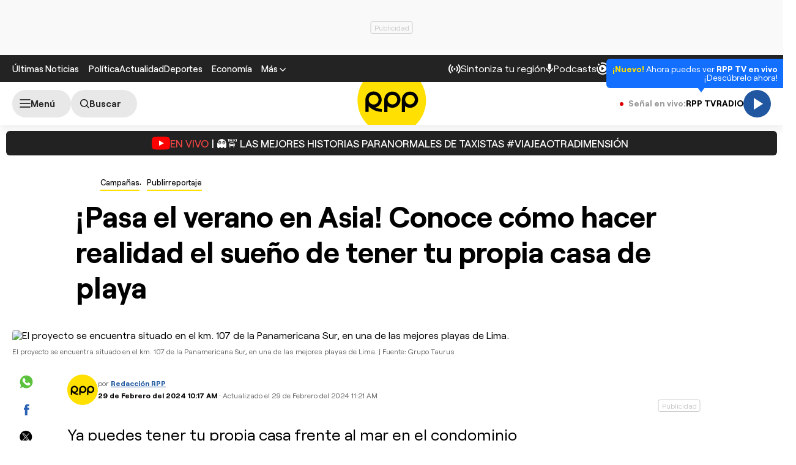

--- FILE ---
content_type: text/html; charset=utf-8
request_url: https://www.google.com/recaptcha/api2/aframe
body_size: 269
content:
<!DOCTYPE HTML><html><head><meta http-equiv="content-type" content="text/html; charset=UTF-8"></head><body><script nonce="vY6KMXlXDZeB7o4MRYvPbA">/** Anti-fraud and anti-abuse applications only. See google.com/recaptcha */ try{var clients={'sodar':'https://pagead2.googlesyndication.com/pagead/sodar?'};window.addEventListener("message",function(a){try{if(a.source===window.parent){var b=JSON.parse(a.data);var c=clients[b['id']];if(c){var d=document.createElement('img');d.src=c+b['params']+'&rc='+(localStorage.getItem("rc::a")?sessionStorage.getItem("rc::b"):"");window.document.body.appendChild(d);sessionStorage.setItem("rc::e",parseInt(sessionStorage.getItem("rc::e")||0)+1);localStorage.setItem("rc::h",'1762489619644');}}}catch(b){}});window.parent.postMessage("_grecaptcha_ready", "*");}catch(b){}</script></body></html>

--- FILE ---
content_type: text/plain; charset=UTF-8
request_url: https://at.teads.tv/fpc?analytics_tag_id=PUB_24690&tfpvi=&gdpr_status=22&gdpr_reason=220&gdpr_consent=&ccpa_consent=&shared_ids=&sv=d656f4a&
body_size: 56
content:
NDc3YjE4YTQtNjIzYi00Y2Y4LWEzMWQtODlhMjZlYjRmMTJhIzgtMg==

--- FILE ---
content_type: application/javascript; charset=utf-8
request_url: https://fundingchoicesmessages.google.com/f/AGSKWxXJ2xvYp4RYmBvbrxZHdMSwgRXx3JFy7W8VEaMIlQjHoN9rb0iu-783ghYolGmXKffHRg7iAbWhXhv0jlQUmnP08xry4bAa0B5dsJg7KQLTQl2Vpy__6kkEY5hJCtYMR7mBGN0pXfunGe_VfJet22MpTK2kS6I4WOHidBtjH4UGya5R5L5mlOaAZe1m/_/InlineAds./radioadembedgenre./advanced-advertising-/wpads/iframe./contentadvert1.
body_size: -1282
content:
window['e74f012d-1a09-49af-9e4b-de9c0f6758b4'] = true;

--- FILE ---
content_type: image/svg+xml
request_url: https://s2.rpp-noticias.io/static/dist/img/concursosrpp.svg
body_size: 7116
content:
<svg width="129" height="27" viewBox="0 0 129 27" fill="none" xmlns="http://www.w3.org/2000/svg">
<path d="M115.14 26.7788H13.3894C5.99059 26.7788 0 20.7882 0 13.3894C0 5.99059 5.99059 0 13.3894 0H115.14C122.539 0 128.529 5.99059 128.529 13.3894C128.529 20.7882 122.539 26.7788 115.14 26.7788Z" fill="#0084FF"/>
<path d="M128.529 13.3894C128.529 20.7882 122.539 26.7788 115.14 26.7788C107.741 26.7788 101.751 20.7882 101.751 13.3894C101.751 5.99059 107.741 0 115.14 0C122.539 0 128.529 5.99059 128.529 13.3894Z" fill="#FAE400"/>
<path d="M108.702 15.6583C110.133 15.3453 111.195 14.0712 111.195 12.5512C111.195 10.7965 109.775 9.37708 108.021 9.37708C106.266 9.37708 104.846 10.7965 104.846 12.5512V17.3459H106.121V15.1777C107.406 16.5188 109.216 17.3571 111.228 17.3571V16.2171C110.323 16.2171 109.474 16.0159 108.702 15.6583ZM106.132 12.5847C106.132 11.523 106.992 10.6624 108.054 10.6624C109.116 10.6624 109.977 11.523 109.977 12.5847C109.977 13.6465 109.116 14.5071 108.054 14.5071C106.992 14.5071 106.132 13.6465 106.132 12.5847Z" fill="black"/>
<path fill-rule="evenodd" clip-rule="evenodd" d="M115.375 9.42175C113.62 9.42175 112.201 10.8412 112.201 12.5959V17.3906H113.475V15.1329C114.011 15.5353 114.671 15.77 115.386 15.77C117.141 15.77 118.56 14.3506 118.56 12.5959C118.56 10.8412 117.141 9.42175 115.375 9.42175ZM115.386 14.4623C114.347 14.4623 113.508 13.6241 113.508 12.5847C113.508 11.5453 114.347 10.707 115.386 10.707C116.425 10.707 117.264 11.5453 117.264 12.5847C117.264 13.6241 116.425 14.4623 115.386 14.4623Z" fill="black"/>
<path fill-rule="evenodd" clip-rule="evenodd" d="M122.259 9.42175C120.505 9.42175 119.085 10.8412 119.085 12.5959V17.3906H120.359V15.1329C120.885 15.5353 121.555 15.77 122.271 15.77C124.025 15.77 125.445 14.3506 125.445 12.5959C125.445 10.8412 124.014 9.42175 122.259 9.42175ZM122.271 14.4623C121.231 14.4623 120.393 13.6241 120.393 12.5847C120.393 11.5453 121.231 10.707 122.271 10.707C123.31 10.707 124.148 11.5453 124.148 12.5847C124.148 13.6241 123.299 14.4623 122.271 14.4623Z" fill="black"/>
<path d="M8.86294 18.7653C7.32058 18.7653 6.13588 18.2959 5.30882 17.3571C4.49294 16.2394 4.18 14.9206 4.37 13.4006C4.57117 11.8024 5.20823 10.4724 6.27 9.4106C7.38764 8.47177 8.70647 8.00236 10.2376 8.00236C11.6682 7.95766 12.7523 8.2706 13.4788 8.93001C14.3506 9.72354 14.7641 10.6735 14.7082 11.78H12.9982C12.4841 11.78 12.1265 11.5565 11.9253 11.1206C11.5341 10.5059 10.9082 10.193 10.0588 10.193C8.4047 10.193 7.42117 11.2547 7.09705 13.3671C6.77294 15.4794 7.53294 16.5524 9.38823 16.5747C10.45 16.5747 11.2659 16.0159 11.8582 14.8982H14.3618C13.68 17.48 11.8582 18.7653 8.86294 18.7653Z" fill="white"/>
<path d="M20.14 18.7094C18.6312 18.7318 17.4241 18.2735 16.53 17.3347C15.7141 16.4182 15.4012 15.1106 15.6023 13.423C15.8035 11.7353 16.4406 10.4165 17.5135 9.48884C18.7094 8.50531 20.0506 8.02472 21.5147 8.02472C22.9788 8.02472 24.1859 8.51648 25.147 9.48884C26.0412 10.5059 26.3541 11.8135 26.0859 13.4118C25.7953 15.2112 25.1582 16.5077 24.1635 17.3012C23.0012 18.2177 21.66 18.6871 20.14 18.7094ZM21.2241 10.2265C19.5141 10.2265 18.5082 11.2882 18.2065 13.4006C17.9382 15.513 18.687 16.5747 20.4306 16.5747C22.1853 16.5747 23.1912 15.513 23.4482 13.4006C23.6829 11.2882 22.9341 10.2265 21.2241 10.2265Z" fill="white"/>
<path d="M34.4906 8.19238H37.117L35.8094 18.62H32.8812L29.9753 12.5959L29.2264 18.62H26.6L27.7512 9.45532C27.8406 8.61709 28.3212 8.19238 29.2264 8.19238H30.847L33.7641 14.183L34.4906 8.19238Z" fill="white"/>
<path d="M42.1688 18.7653C40.6265 18.7653 39.4418 18.2959 38.6259 17.3571C37.81 16.2394 37.4971 14.9206 37.6871 13.4006C37.8882 11.8024 38.5253 10.4724 39.5871 9.4106C40.7047 8.47177 42.0235 8.00236 43.5435 8.00236C44.9741 7.95766 46.0582 8.2706 46.7847 8.93001C47.6565 9.72354 48.07 10.6735 48.0141 11.78H46.3041C45.79 11.78 45.4324 11.5565 45.2312 11.1206C44.84 10.5059 44.2141 10.193 43.3647 10.193C41.7106 10.193 40.7271 11.2547 40.403 13.3671C40.0788 15.4794 40.8388 16.5524 42.6941 16.5747C43.7559 16.5747 44.5718 16.0159 45.1641 14.8982H47.6677C46.9971 17.48 45.1641 18.7653 42.1688 18.7653Z" fill="white"/>
<path d="M53.1888 16.463C54.3847 16.463 55.0665 15.77 55.2341 14.3953L56.0053 8.19239H58.6318L57.8271 14.63C57.4806 17.3906 55.8377 18.7653 52.8983 18.7653C49.9588 18.7653 48.6624 17.3906 49.0088 14.63L49.6571 9.44415C49.7465 8.60592 50.2271 8.18121 51.1324 8.18121H52.44L51.6688 14.3842C51.49 15.77 52.0041 16.463 53.1888 16.463Z" fill="white"/>
<path d="M67.7071 16.9659C67.5953 17.8489 67.7853 18.3965 68.2659 18.6089H65.1253C64.9018 18.4524 64.8236 18.0947 64.8906 17.5359L65.0471 16.273C65.1253 15.3118 64.7341 14.8312 63.8847 14.8312H61.8059L61.3365 18.6089H58.71L59.8612 9.44415C59.9618 8.60592 60.4647 8.18121 61.3588 8.18121H65.8518C67.8636 8.18121 68.8136 9.15357 68.6906 11.0871C68.4671 12.5289 67.8077 13.4118 66.7124 13.7583C67.5841 14.1383 67.9418 14.9206 67.7965 16.0942L67.7071 16.9659ZM64.3988 12.6518C65.3377 12.6071 65.8518 12.2271 65.9412 11.5118C66.0306 10.7965 65.6059 10.4165 64.6783 10.3718H62.3647L62.0853 12.6518H64.3988Z" fill="white"/>
<path d="M73.6418 16.6418C74.6924 16.6865 75.2959 16.4294 75.4412 15.893C75.5194 15.5912 75.4188 15.3453 75.1394 15.1441C74.7594 14.9094 73.6865 14.5406 71.9206 14.0712C70.3894 13.6465 69.6965 12.7524 69.8418 11.3777C69.9312 10.3047 70.4788 9.42178 71.4512 8.74001C72.0771 8.30413 73.0941 8.05825 74.5024 8.02472C76.5588 8.02472 77.7771 8.70648 78.1571 10.0588C78.28 10.4947 78.3135 11.0088 78.2465 11.59H76.7824C76.1788 11.5341 75.81 11.2882 75.6871 10.8747C75.553 10.3606 75.0053 10.1035 74.0665 10.1259C73.0941 10.1259 72.5353 10.45 72.4235 11.0871C72.3788 11.4112 72.5688 11.6347 72.9824 11.78C73.3288 11.9365 74.3459 12.2718 76.0335 12.7635C77.5759 13.1659 78.28 14.0265 78.1459 15.3677C77.8777 17.6477 76.2683 18.7877 73.2953 18.7877C71.06 18.7877 69.73 18.0724 69.3165 16.6306C69.1935 16.1947 69.16 15.6694 69.2383 15.0771H71.7977C71.7194 15.5353 71.8759 15.9488 72.2559 16.3065C72.5018 16.5188 72.9712 16.6418 73.6418 16.6418Z" fill="white"/>
<path d="M83.8794 18.7094C82.3706 18.7318 81.1635 18.2735 80.2694 17.3347C79.4535 16.4182 79.1406 15.1106 79.3418 13.423C79.543 11.7353 80.18 10.4165 81.253 9.48884C82.4488 8.50531 83.79 8.02472 85.2541 8.02472C86.7183 8.02472 87.9253 8.51648 88.8865 9.48884C89.7806 10.5059 90.0935 11.8135 89.8253 13.4118C89.5347 15.2112 88.8977 16.5077 87.903 17.3012C86.7518 18.2177 85.4106 18.6871 83.8794 18.7094ZM84.9747 10.2265C83.2647 10.2265 82.2588 11.2882 81.9571 13.4006C81.6888 15.513 82.4377 16.5747 84.1812 16.5747C85.9359 16.5747 86.9418 15.513 87.21 13.4006C87.4224 11.2882 86.6847 10.2265 84.9747 10.2265Z" fill="white"/>
<path d="M95.0112 16.6418C96.0618 16.6865 96.6653 16.4294 96.8106 15.893C96.8888 15.5912 96.7882 15.3453 96.5088 15.1441C96.1288 14.9094 95.0559 14.5406 93.29 14.0712C91.7588 13.6465 91.0659 12.7524 91.2112 11.3777C91.3006 10.3047 91.8482 9.42178 92.8206 8.74001C93.4465 8.30413 94.4635 8.05825 95.8718 8.02472C97.9282 8.02472 99.1465 8.70648 99.5265 10.0588C99.6494 10.4947 99.6829 11.0088 99.6159 11.59H98.1518C97.5482 11.5341 97.1794 11.2882 97.0565 10.8747C96.9223 10.3606 96.3747 10.1035 95.4359 10.1259C94.4635 10.1259 93.9047 10.45 93.7929 11.0871C93.7482 11.4112 93.9382 11.6347 94.3518 11.78C94.6982 11.9365 95.7153 12.2718 97.4029 12.7635C98.9453 13.1659 99.6494 14.0265 99.5153 15.3677C99.2471 17.6477 97.6376 18.7877 94.6647 18.7877C92.4294 18.7877 91.0994 18.0724 90.6859 16.6306C90.5629 16.1947 90.5294 15.6694 90.6076 15.0771H93.1671C93.0888 15.5353 93.2453 15.9488 93.6253 16.3065C93.8712 16.5188 94.3406 16.6418 95.0112 16.6418Z" fill="white"/>
</svg>
